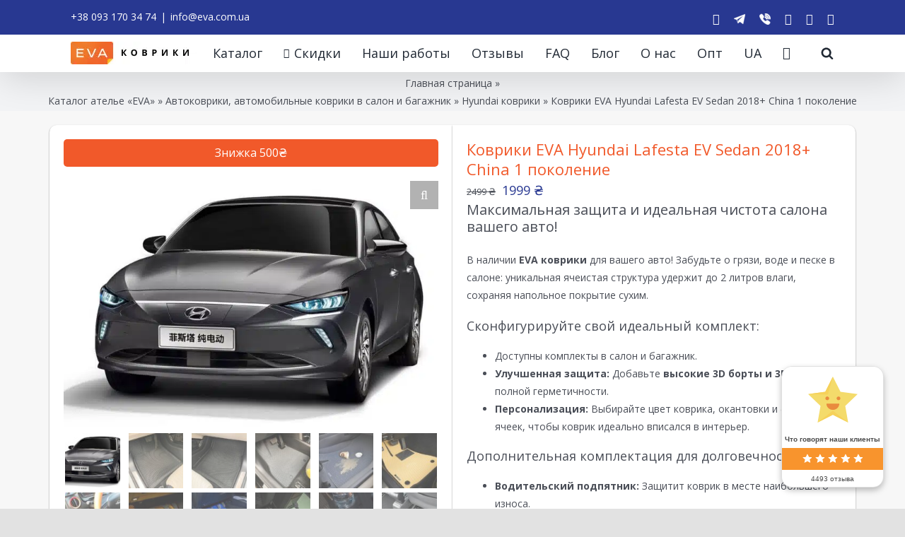

--- FILE ---
content_type: text/css
request_url: https://eva.com.ua/wp-content/cache/background-css/1/eva.com.ua/wp-content/cache/min/1/wp-content/plugins/bbspoiler/inc/bbspoiler.css?ver=1768674294&wpr_t=1768700778
body_size: 855
content:
.sp-wrap{padding:0;border-style:solid;border-image:none;border-width:1px 1px 1px 2px;clear:both;margin-bottom:10px}.sp-head{cursor:pointer;display:block;font-weight:700;margin-left:6px;padding:4px 14px 3px;text-align:left}.sp-body{padding:2px 6px;height:auto}.spdiv{width:98%;margin:0 auto;text-align:right;font-size:.8em;cursor:pointer;display:block}.sp-wrap-default{background:none repeat scroll 0% 0% #E9E9E6;border-color:#C3CBD1}.sp-wrap-default .sp-head{background:var(--wpr-bg-3fc602ea-9001-4a0a-9ba8-cf905aca5c16) no-repeat left center;color:#2A2A2A}.sp-wrap-default .sp-head.unfolded{background:var(--wpr-bg-24caeeaf-ebf9-436e-96f5-affe6d38bf40) no-repeat left center}.sp-wrap-default .sp-body{background:#F5F5F5;border-top:1px solid #C3CBD1}.sp-wrap-default .spdiv{color:#444}.sp-wrap-green{background:none repeat scroll 0% 0% #A9D0B3;border-color:#89BE95}.sp-wrap-green .sp-head{background:var(--wpr-bg-28af8233-8397-45e7-a59e-e1d66cd8b649) no-repeat left center;color:#2A2A2A}.sp-wrap-green .sp-head.unfolded{background:var(--wpr-bg-9a297e6e-ab00-48f1-ad70-4a84e6d26bd2) no-repeat left center}.sp-wrap-green .sp-body{background:#DBEBDF;border-top:1px solid #89BE95}.sp-wrap-green .spdiv{color:#444}.sp-wrap-red{background:none repeat scroll 0% 0% #FFB3B3;border-color:#F99}.sp-wrap-red .sp-head{background:var(--wpr-bg-f82b9983-8a73-4808-b787-9847b5a24aa1) no-repeat left center;color:#2A2A2A}.sp-wrap-red .sp-head.unfolded{background:var(--wpr-bg-2af5fa3b-5708-4218-b198-75246a083b6d) no-repeat left center}.sp-wrap-red .sp-body{background:#FFE5E5;border-top:1px solid #F99}.sp-wrap-red .spdiv{color:#444}.sp-wrap-blue{background:none repeat scroll 0% 0% #A8C3F5;border-color:#7CA8EE}.sp-wrap-blue .sp-head{background:var(--wpr-bg-ce8f5214-0d4f-4ff0-afa2-80f346608657) no-repeat left center;color:#2A2A2A}.sp-wrap-blue .sp-head.unfolded{background:var(--wpr-bg-d5a4e527-a3a9-4e12-a5a8-bf3b238651b9) no-repeat left center}.sp-wrap-blue .sp-body{background:#D6E3FA;border-top:1px solid #7CA8EE}.sp-wrap-blue .spdiv{color:#444}.sp-wrap-yellow{background:none repeat scroll 0% 0% #F5EEB2;border-color:#ECE06F}.sp-wrap-yellow .sp-head{background:var(--wpr-bg-9a416fda-0e8e-47cf-9b9c-57b82e0c8e3a) no-repeat left center;color:#2A2A2A}.sp-wrap-yellow .sp-head.unfolded{background:var(--wpr-bg-8c731327-d6f9-4a6c-b922-f32742b38c64) no-repeat left center}.sp-wrap-yellow .sp-body{background:#FBF8DF;border-top:1px solid #ECE06F}.sp-wrap-yellow .spdiv{color:#444}.sp-wrap-orange{background:none repeat scroll 0% 0% #FFD39E;border-color:#FFBC6B}.sp-wrap-orange .sp-head{background:var(--wpr-bg-3e9e5938-87ab-40c4-a7ab-f0195cf07568) no-repeat left center;color:#2A2A2A}.sp-wrap-orange .sp-head.unfolded{background:var(--wpr-bg-4a71e172-7aff-49a9-a6eb-824dfc4f5d42) no-repeat left center}.sp-wrap-orange .sp-body{background:#FFEAD1;border-top:1px solid #FFBC6B}.sp-wrap-orange .spdiv{color:#444}.sp-wrap-brown{background:none repeat scroll 0% 0% #E4C6B4;border-color:#D5A890}.sp-wrap-brown .sp-head{background:var(--wpr-bg-c59ceed5-1c1a-4886-9a79-0024161234c7) no-repeat left center;color:#2A2A2A}.sp-wrap-brown .sp-head.unfolded{background:var(--wpr-bg-dee52d74-6c04-4742-8d27-3c4204122aeb) no-repeat left center}.sp-wrap-brown .sp-body{background:#F1E2DA;border-top:1px solid #D5A890}.sp-wrap-brown .spdiv{color:#444}.sp-wrap-purple{background:none repeat scroll 0% 0% #FFB3FF;border-color:#FF80FF}.sp-wrap-purple .sp-head{background:var(--wpr-bg-73148ce2-85ca-456e-b2d8-70c3f793eafb) no-repeat left center;color:#2A2A2A}.sp-wrap-purple .sp-head.unfolded{background:var(--wpr-bg-62804705-ee4f-4316-9cef-2a3a134e9f2e) no-repeat left center}.sp-wrap-purple .sp-body{background:#FFE5FF;border-top:1px solid #FF80FF}.sp-wrap-purple .spdiv{color:#444}.sp-wrap-cyan{background:none repeat scroll 0% 0% #9FF;border-color:#4DFFFF}.sp-wrap-cyan .sp-head{background:var(--wpr-bg-497b8148-6374-4bb3-88a3-ee36a7a0ae5e) no-repeat left center;color:#2A2A2A}.sp-wrap-cyan .sp-head.unfolded{background:var(--wpr-bg-4d92dca1-7bb4-4377-a67d-0c9b0b27f5de) no-repeat left center}.sp-wrap-cyan .sp-body{background:#CFF;border-top:1px solid #4DFFFF}.sp-wrap-cyan .spdiv{color:#444}.sp-wrap-lime{background:none repeat scroll 0% 0% #9F9;border-color:#6F6}.sp-wrap-lime .sp-head{background:var(--wpr-bg-acaea37e-0335-4ce8-9c77-48a114bec8f2) no-repeat left center;color:#2A2A2A}.sp-wrap-lime .sp-head.unfolded{background:var(--wpr-bg-56316c3c-0034-4245-8b69-01febc9ac11d) no-repeat left center}.sp-wrap-lime .sp-body{background:#CFC;border-top:1px solid #6F6}.sp-wrap-lime .spdiv{color:#444}.sp-wrap-steelblue{background:none repeat scroll 0% 0% #B2CAE0;border-color:#8EB2D2}.sp-wrap-steelblue .sp-head{background:var(--wpr-bg-b6f49792-9e6b-4a06-98bc-d25a2ea9a586) no-repeat left center;color:#2A2A2A}.sp-wrap-steelblue .sp-head.unfolded{background:var(--wpr-bg-73b8ae57-cb5e-43f9-9871-59fc144d3c7d) no-repeat left center}.sp-wrap-steelblue .sp-body{background:#D7E4EF;border-top:1px solid #8EB2D2}.sp-wrap-steelblue .spdiv{color:#444}